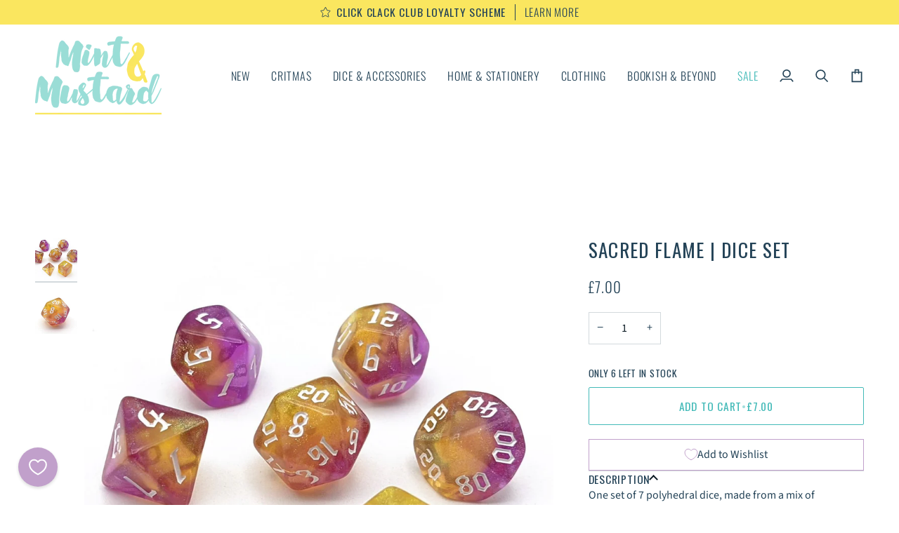

--- FILE ---
content_type: text/css
request_url: https://mintmustard.co.uk/cdn/shop/t/29/assets/font-settings.css?v=130909045534185073921754474509
body_size: 490
content:
@font-face{font-family:Oswald;font-weight:400;font-style:normal;font-display:swap;src:url(//mintmustard.co.uk/cdn/fonts/oswald/oswald_n4.7760ed7a63e536050f64bb0607ff70ce07a480bd.woff2?h1=bWludG11c3RhcmQuY28udWs&h2=bWludC1tdXN0YXJkLmFjY291bnQubXlzaG9waWZ5LmNvbQ&hmac=d47b65366c8116b583ccd0fc8ec6c8447dcbf793b0f840a31c83cf28f1a44bc8) format("woff2"),url(//mintmustard.co.uk/cdn/fonts/oswald/oswald_n4.ae5e497f60fc686568afe76e9ff1872693c533e9.woff?h1=bWludG11c3RhcmQuY28udWs&h2=bWludC1tdXN0YXJkLmFjY291bnQubXlzaG9waWZ5LmNvbQ&hmac=ac1e9fe89c7a93477771e30b3213dd3472f097ae7abd7ab0124db0009e1fe13e) format("woff")}@font-face{font-family:Source Sans Pro;font-weight:400;font-style:normal;font-display:swap;src:url(//mintmustard.co.uk/cdn/fonts/source_sans_pro/sourcesanspro_n4.50ae3e156aed9a794db7e94c4d00984c7b66616c.woff2?h1=bWludG11c3RhcmQuY28udWs&h2=bWludC1tdXN0YXJkLmFjY291bnQubXlzaG9waWZ5LmNvbQ&hmac=5797362e42825c1967e62b800f0f1e337e5f69b0fc4d2d84f6a4e41bcdb18c71) format("woff2"),url(//mintmustard.co.uk/cdn/fonts/source_sans_pro/sourcesanspro_n4.d1662e048bd96ae7123e46600ff9744c0d84502d.woff?h1=bWludG11c3RhcmQuY28udWs&h2=bWludC1tdXN0YXJkLmFjY291bnQubXlzaG9waWZ5LmNvbQ&hmac=e741fd39650b3bde34cce9feea651bf22611b2d996bee1f82b7bc283e8f9a957) format("woff")}@font-face{font-family:Oswald;font-weight:300;font-style:normal;font-display:swap;src:url(//mintmustard.co.uk/cdn/fonts/oswald/oswald_n3.5e1367501ca69370d84b28bb3e29485e5178d388.woff2?h1=bWludG11c3RhcmQuY28udWs&h2=bWludC1tdXN0YXJkLmFjY291bnQubXlzaG9waWZ5LmNvbQ&hmac=ddb77d62f84cf80833f53407ca32ae0efc29fb41e2e96e9ccda461921ed71a88) format("woff2"),url(//mintmustard.co.uk/cdn/fonts/oswald/oswald_n3.cfa18f7353e13af9f0069f6d616bed3d258993d6.woff?h1=bWludG11c3RhcmQuY28udWs&h2=bWludC1tdXN0YXJkLmFjY291bnQubXlzaG9waWZ5LmNvbQ&hmac=83c154c86f933e1db892ed539df3cb2cc24d7ec9727e1221e6dfd746997dd1a8) format("woff")}@font-face{font-family:Oswald;font-weight:500;font-style:normal;font-display:swap;src:url(//mintmustard.co.uk/cdn/fonts/oswald/oswald_n5.8ad4910bfdb43e150746ef7aa67f3553e3abe8e2.woff2?h1=bWludG11c3RhcmQuY28udWs&h2=bWludC1tdXN0YXJkLmFjY291bnQubXlzaG9waWZ5LmNvbQ&hmac=577b61295267ec632d591b499ac7fe40a36d00b3fab86f76722e89d9aed72f9f) format("woff2"),url(//mintmustard.co.uk/cdn/fonts/oswald/oswald_n5.93ee52108163c48c91111cf33b0a57021467b66e.woff?h1=bWludG11c3RhcmQuY28udWs&h2=bWludC1tdXN0YXJkLmFjY291bnQubXlzaG9waWZ5LmNvbQ&hmac=745cd037943801ec36be1c125b737d917305604645a792e8f28e45a01d6b0376) format("woff")}@font-face{font-family:Oswald;font-weight:400;font-style:normal;font-display:swap;src:url(//mintmustard.co.uk/cdn/fonts/oswald/oswald_n4.7760ed7a63e536050f64bb0607ff70ce07a480bd.woff2?h1=bWludG11c3RhcmQuY28udWs&h2=bWludC1tdXN0YXJkLmFjY291bnQubXlzaG9waWZ5LmNvbQ&hmac=d47b65366c8116b583ccd0fc8ec6c8447dcbf793b0f840a31c83cf28f1a44bc8) format("woff2"),url(//mintmustard.co.uk/cdn/fonts/oswald/oswald_n4.ae5e497f60fc686568afe76e9ff1872693c533e9.woff?h1=bWludG11c3RhcmQuY28udWs&h2=bWludC1tdXN0YXJkLmFjY291bnQubXlzaG9waWZ5LmNvbQ&hmac=ac1e9fe89c7a93477771e30b3213dd3472f097ae7abd7ab0124db0009e1fe13e) format("woff")}@font-face{font-family:Source Sans Pro;font-weight:500;font-style:normal;font-display:swap;src:url(//mintmustard.co.uk/cdn/fonts/source_sans_pro/sourcesanspro_n5.783a0e56914d4f6f44d3728e24352fac8739bbef.woff2?h1=bWludG11c3RhcmQuY28udWs&h2=bWludC1tdXN0YXJkLmFjY291bnQubXlzaG9waWZ5LmNvbQ&hmac=14b7c5f50c8eafd546c245b5c185c8aa1e5d1c5701aa773a799d8b1e7508daf6) format("woff2"),url(//mintmustard.co.uk/cdn/fonts/source_sans_pro/sourcesanspro_n5.a0c268a4943a8f0e51c6ea7086c7d033d0e9efb7.woff?h1=bWludG11c3RhcmQuY28udWs&h2=bWludC1tdXN0YXJkLmFjY291bnQubXlzaG9waWZ5LmNvbQ&hmac=98a46eae4b17e61e01c222cf737ab2a80b90f7b39999fed38d272ad4a99a9e9d) format("woff")}@font-face{font-family:Source Sans Pro;font-weight:400;font-style:italic;font-display:swap;src:url(//mintmustard.co.uk/cdn/fonts/source_sans_pro/sourcesanspro_i4.130f29b9baa0095b80aea9236ca9ef6ab0069c67.woff2?h1=bWludG11c3RhcmQuY28udWs&h2=bWludC1tdXN0YXJkLmFjY291bnQubXlzaG9waWZ5LmNvbQ&hmac=36fa61823e36e365380126eb5de7d4455023b8db829e6e950e148444febb36c5) format("woff2"),url(//mintmustard.co.uk/cdn/fonts/source_sans_pro/sourcesanspro_i4.6146c8c8ae7b8853ccbbc8b859fcf805016ee743.woff?h1=bWludG11c3RhcmQuY28udWs&h2=bWludC1tdXN0YXJkLmFjY291bnQubXlzaG9waWZ5LmNvbQ&hmac=73664b058d8bc0b78b07ac828220a2ba5a299cad2d53c5652c543e8cc7311f5a) format("woff")}@font-face{font-family:Source Sans Pro;font-weight:500;font-style:italic;font-display:swap;src:url(//mintmustard.co.uk/cdn/fonts/source_sans_pro/sourcesanspro_i5.61c872f468360a84258b503468d166adafed3b61.woff2?h1=bWludG11c3RhcmQuY28udWs&h2=bWludC1tdXN0YXJkLmFjY291bnQubXlzaG9waWZ5LmNvbQ&hmac=135be179ff31adc568ea8d9ab46d11a11bb40affa7bdb701edb353a64de368ef) format("woff2"),url(//mintmustard.co.uk/cdn/fonts/source_sans_pro/sourcesanspro_i5.e22ae342ea725c020db78e86307afe3e2d3b9ea0.woff?h1=bWludG11c3RhcmQuY28udWs&h2=bWludC1tdXN0YXJkLmFjY291bnQubXlzaG9waWZ5LmNvbQ&hmac=5a6d8cebef812b517751e77d7a8b8a2c142e585a9178a3e09f5d8aa118686b23) format("woff")}
/*# sourceMappingURL=/cdn/shop/t/29/assets/font-settings.css.map?v=130909045534185073921754474509 */


--- FILE ---
content_type: text/css
request_url: https://s3-us-west-2.amazonaws.com/da-restock/da-restock-mint-mustard.myshopify.com.css
body_size: 758
content:
div#dd-restock-notification-container .da-restock-notification form{background-color:#f6f6f6}div#dd-restock-notification-container .da-restock-notification p{color:#244357}div#dd-restock-notification-container .da-restock-notification form button{background-color:#99ddd7;color:#fff}div#dd-restock-notification-container #dd-restock-notification-msg{background-color:#fae65f;color:#244357;border:0}.da-restock-collection-img-new-wrapper p,.da-restock-image p{color:#fff}.da-restock-collection-img-new-wrapper form button,.da-restock-image form button{background-color:#ccc;color:#333}img.da-restock-collection-img,img.da-restock-collection-img-new{opacity:.3}.da-restock-collection-img-new-wrapper form,.da-restock-image form{background-color:#000;opacity:1}